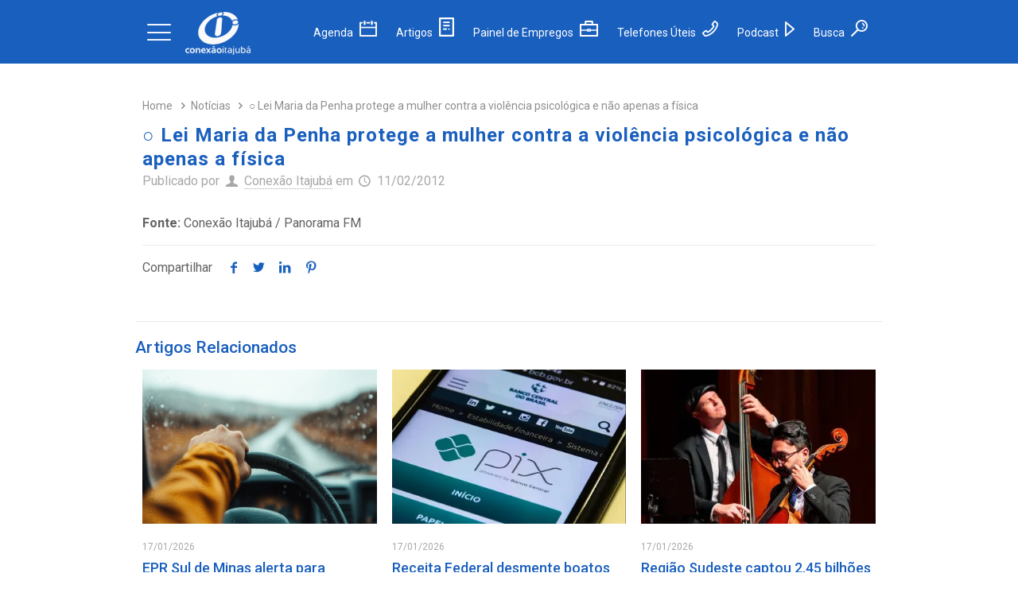

--- FILE ---
content_type: text/html; charset=utf-8
request_url: https://www.google.com/recaptcha/api2/aframe
body_size: 113
content:
<!DOCTYPE HTML><html><head><meta http-equiv="content-type" content="text/html; charset=UTF-8"></head><body><script nonce="ZE5ryxix7VSXWszh5xRChg">/** Anti-fraud and anti-abuse applications only. See google.com/recaptcha */ try{var clients={'sodar':'https://pagead2.googlesyndication.com/pagead/sodar?'};window.addEventListener("message",function(a){try{if(a.source===window.parent){var b=JSON.parse(a.data);var c=clients[b['id']];if(c){var d=document.createElement('img');d.src=c+b['params']+'&rc='+(localStorage.getItem("rc::a")?sessionStorage.getItem("rc::b"):"");window.document.body.appendChild(d);sessionStorage.setItem("rc::e",parseInt(sessionStorage.getItem("rc::e")||0)+1);localStorage.setItem("rc::h",'1768653145651');}}}catch(b){}});window.parent.postMessage("_grecaptcha_ready", "*");}catch(b){}</script></body></html>

--- FILE ---
content_type: application/javascript; charset=utf-8
request_url: https://fundingchoicesmessages.google.com/f/AGSKWxWhuP9mushEyD2oL5ICTnO0mRyFiZbtv5DGdvaLhp1sZfeVBARS8692oqrguPAdeWUP4gOZXjTgGCcYKJWAhaVYDtdABmA2qO-jixTqkqzSXXexXZ15x3SpS-eh8plg4_j-6zZM7Zaw0Bzfnwr9I_tAUgI--2PHlCecBc5U1ZdjamQvCAXv_URhBMiH/_/ero_hosted_.iads.js/adcde.js/ads/exit.-page-peel/
body_size: -1292
content:
window['23ba5e5d-4d16-493a-97f7-02f42e822c10'] = true;

--- FILE ---
content_type: application/javascript; charset=utf-8
request_url: https://fundingchoicesmessages.google.com/f/AGSKWxX58kkdaL7U0_LXnzGuhC3xPLYAQcnYU_fDWUk3eUURfxJNMbL7baElRsccZBlaELg0Rvt4jlDW1dYACgo_sTWIZOTPaS4eUbC3mXRFjhLuEhIZUl_YEj7PoovG9J_EpdQCizbqyQ==?fccs=W251bGwsbnVsbCxudWxsLG51bGwsbnVsbCxudWxsLFsxNzY4NjUzMTQ2LDI1MDAwMDAwXSxudWxsLG51bGwsbnVsbCxbbnVsbCxbNyw2LDEwLDldLG51bGwsMixudWxsLCJwdC1QVCIsbnVsbCxudWxsLG51bGwsbnVsbCxudWxsLDNdLCJodHRwczovL2NvbmV4YW9pdGFqdWJhLmNvbS5ici9sZWktbWFyaWEtZGEtcGVuaGEtcHJvdGVnZS1hLW11bGhlci1jb250cmEtYS12aW9sZW5jaWEtcHNpY29sb2dpY2EtZS1uYW8tYXBlbmFzLWEtZmlzaWNhLyIsbnVsbCxbWzgsIk05bGt6VWFaRHNnIl0sWzksImVuLVVTIl0sWzE5LCIyIl0sWzI0LCIiXSxbMjksImZhbHNlIl1dXQ
body_size: 256
content:
if (typeof __googlefc.fcKernelManager.run === 'function') {"use strict";this.default_ContributorServingResponseClientJs=this.default_ContributorServingResponseClientJs||{};(function(_){var window=this;
try{
var np=function(a){this.A=_.t(a)};_.u(np,_.J);var op=function(a){this.A=_.t(a)};_.u(op,_.J);op.prototype.getWhitelistStatus=function(){return _.F(this,2)};var pp=function(a){this.A=_.t(a)};_.u(pp,_.J);var qp=_.Zc(pp),rp=function(a,b,c){this.B=a;this.j=_.A(b,np,1);this.l=_.A(b,_.Nk,3);this.F=_.A(b,op,4);a=this.B.location.hostname;this.D=_.Dg(this.j,2)&&_.O(this.j,2)!==""?_.O(this.j,2):a;a=new _.Og(_.Ok(this.l));this.C=new _.bh(_.q.document,this.D,a);this.console=null;this.o=new _.jp(this.B,c,a)};
rp.prototype.run=function(){if(_.O(this.j,3)){var a=this.C,b=_.O(this.j,3),c=_.dh(a),d=new _.Ug;b=_.fg(d,1,b);c=_.C(c,1,b);_.hh(a,c)}else _.eh(this.C,"FCNEC");_.lp(this.o,_.A(this.l,_.Ae,1),this.l.getDefaultConsentRevocationText(),this.l.getDefaultConsentRevocationCloseText(),this.l.getDefaultConsentRevocationAttestationText(),this.D);_.mp(this.o,_.F(this.F,1),this.F.getWhitelistStatus());var e;a=(e=this.B.googlefc)==null?void 0:e.__executeManualDeployment;a!==void 0&&typeof a==="function"&&_.Qo(this.o.G,
"manualDeploymentApi")};var sp=function(){};sp.prototype.run=function(a,b,c){var d;return _.v(function(e){d=qp(b);(new rp(a,d,c)).run();return e.return({})})};_.Rk(7,new sp);
}catch(e){_._DumpException(e)}
}).call(this,this.default_ContributorServingResponseClientJs);
// Google Inc.

//# sourceURL=/_/mss/boq-content-ads-contributor/_/js/k=boq-content-ads-contributor.ContributorServingResponseClientJs.en_US.M9lkzUaZDsg.es5.O/d=1/exm=ad_blocking_detection_executable,kernel_loader,loader_js_executable,web_iab_tcf_v2_signal_executable,web_iab_us_states_signal_executable/ed=1/rs=AJlcJMzanTQvnnVdXXtZinnKRQ21NfsPog/m=cookie_refresh_executable
__googlefc.fcKernelManager.run('\x5b\x5b\x5b7,\x22\x5b\x5bnull,\\\x22conexaoitajuba.com.br\\\x22,\\\x22AKsRol_6k-bEmOj-DMpCJ9oK6A8XPEEwU4P531cPiB3ZFrYEp3BaI2j4vbenj06fYFed8SsgJG9G3IISQjCFTIavrbZa7XnC4oXIjC1gB0rN6ZF17FoXcxbo_YCxCj9is4rpQFDwxI9aaEOlZtwqCAbLKRhHsI9WhQ\\\\u003d\\\\u003d\\\x22\x5d,null,\x5b\x5bnull,null,null,\\\x22https:\/\/fundingchoicesmessages.google.com\/f\/AGSKWxUTTqlZr7YTbIiXd87wdMbAQ_x3GtXcm04XYSnSoxEeCmOYvWZjNaF2MT_sGWJ-GRmwB0oKppidxDKNgVMkWu6A5jom5bMXhrx93OTczoFLw0p71verY0XVU_YZnC3eQFNxAXUeMw\\\\u003d\\\\u003d\\\x22\x5d,null,null,\x5bnull,null,null,\\\x22https:\/\/fundingchoicesmessages.google.com\/el\/AGSKWxWk_QcX5gca4zY4Qbc1Ia94kKU5HL3ZJVyp5g6dQuRFjKapl3xsXXShGlxHSlxG-EeBg9nbfD_R6WlYgF6IVSiGNN1ZoJrEDvG-mwBTZW9f5rvP663I8rinAboNbMTQhzpS9Q_vuw\\\\u003d\\\\u003d\\\x22\x5d,null,\x5bnull,\x5b7,6,10,9\x5d,null,2,null,\\\x22pt-PT\\\x22,null,null,null,null,null,3\x5d,null,\\\x22Definições de privacidade e cookies\\\x22,\\\x22Fechar\\\x22,null,null,null,\\\x22Geridas pela Google. Em conformidade com a TCF do IAB. ID de CMP: 300\\\x22\x5d,\x5b2,1\x5d\x5d\x22\x5d\x5d,\x5bnull,null,null,\x22https:\/\/fundingchoicesmessages.google.com\/f\/AGSKWxWyWUjadaU8FHuwRt4Z_xpbadPWQY3_nkHiqDa4h695psCcxqINDenQF2qFC8KXz4yIfoVGcsYZ6ZnlVVUeH-Kw9VD8i_CAnsbR_Sw8woYn8YTiCfKXRlghwO7CfphX1-2uxDZ1Sg\\u003d\\u003d\x22\x5d\x5d');}